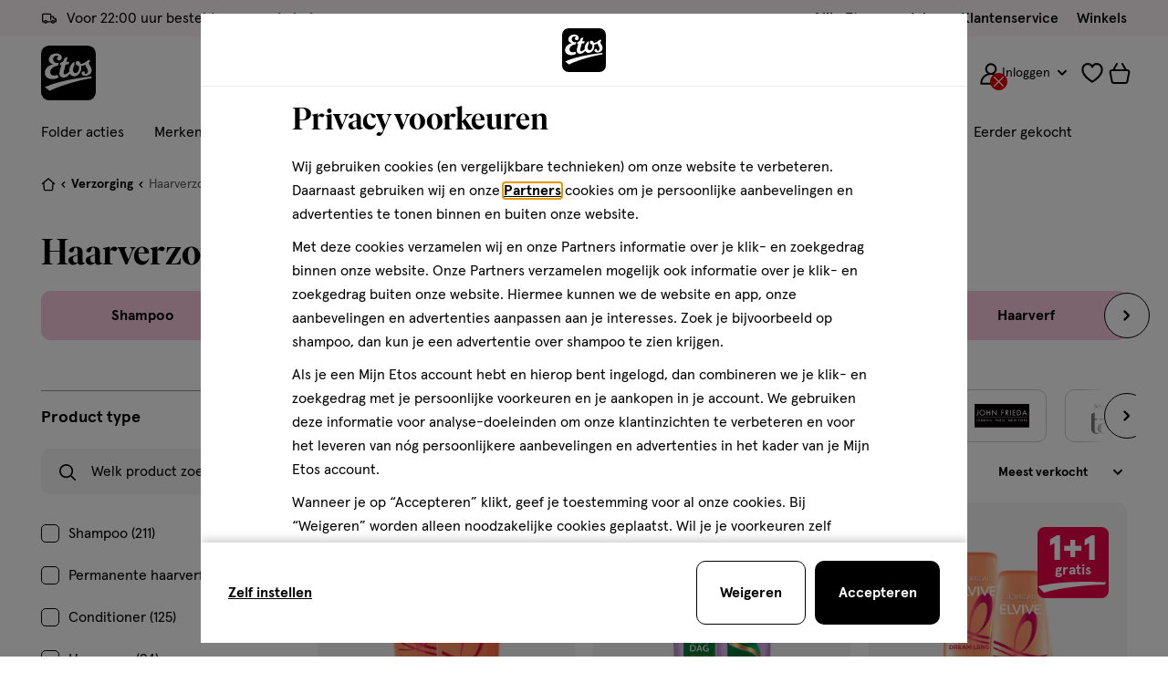

--- FILE ---
content_type: image/svg+xml
request_url: https://www.etos.nl/on/demandware.static/Sites-etos-nl-Site/-/nl_NL/v1768898292278/images/icons/colorwheel.svg
body_size: 533
content:
<?xml version="1.0" encoding="UTF-8"?>
<svg version="1.1" viewBox="0 0 41 41" xmlns="http://www.w3.org/2000/svg">
<title>Group</title>
<desc>Created with Sketch.</desc>
<g fill="none" fill-rule="evenodd">
<g transform="translate(-1620 -838)">
<g transform="translate(1421 800)">
<g transform="translate(199 38)">
<path d="m40.37 15.46c0.41 1.61 0.63 3.3 0.63 5.04 0 1.93-0.27 3.81-0.78 5.58l-19.71-5.29 19.86-5.33z" fill="#01C164"/>
<path d="m20.51 20.79l19.71 5.29c-0.97 3.49-2.86 6.6-5.37 9.07l-14.35-14.35v-0.01h0.01z" fill="#0600FE"/>
<path d="m35.14 6.1499c2.5 2.55 4.33 5.74 5.23 9.31l-19.86 5.33 14.63-14.64z" fill="#03D700"/>
<path d="m35.14 6.1499l-14.63 14.64h-0.01l5.38-20.07c3.57 0.96 6.75 2.87 9.26 5.43" fill="#BDFE00"/>
<path d="m20.5 20.8l14.35 14.351c-2.5 2.439-5.63 4.259-9.12 5.17l-5.23-19.521z" fill="#B600E5"/>
<path d="m20.5 20.8l5.23 19.521c-1.67 0.449-3.42 0.679-5.23 0.679s-3.56-0.23-5.23-0.679l5.23-19.521z" fill="#A90091"/>
<path d="m20.5 4.3698e-13c1.86 0 3.67 0.25 5.38 0.72l-5.38 20.07-5.38-20.07c1.71-0.47 3.52-0.72 5.38-0.72" fill="#FCFF00"/>
<path d="m20.5 20.79v0.01l-14.35 14.35c-2.51-2.47-4.4-5.58-5.37-9.07l19.71-5.29h0.01z" fill="#FD0402"/>
<path d="m15.12 0.7202l5.38 20.07h-0.01l-14.63-14.64c2.51-2.56 5.69-4.47 9.26-5.43" fill="#FFEA01"/>
<path d="m20.5 20.8l-5.23 19.521c-3.49-0.911-6.62-2.731-9.12-5.17l14.35-14.351z" fill="#E80268"/>
<path d="m5.8599 6.1499l14.63 14.64-19.86-5.33c0.9-3.57 2.74-6.76 5.23-9.31" fill="#FEC901"/>
<path d="m20.49 20.79l-19.71 5.29c-0.51-1.77-0.78-3.65-0.78-5.58 0-1.74 0.22-3.43 0.63-5.04l19.86 5.33z" fill="#FF6002"/>
</g>
</g>
</g>
</g>
</svg>


--- FILE ---
content_type: image/svg+xml
request_url: https://www.etos.nl/on/demandware.static/Sites-etos-nl-Site/-/nl_NL/v1768898292278/icons/sprite-footer.svg
body_size: 27290
content:
<svg class="u-hidden js-svg-sprite" xmlns="http://www.w3.org/2000/svg" xmlns:xlink="http://www.w3.org/1999/xlink"><defs><symbol fill="none" viewBox="0 0 35 35" id="icon-beauty"><g clip-path="url(#icon-beauty_a)"><rect width="12.463" height="18.852" x="11.2" y="15.52" stroke="#000" stroke-width=".7" rx="1.29" /><path fill="#F6B8D3" stroke="#000" stroke-width=".7" d="M11.252 16.81c0-.713.577-1.29 1.29-1.29h9.883c.712 0 1.29.577 1.29 1.29v8.084a6.232 6.232 0 1 1-12.463 0V16.81Z" /><rect width="12.463" height="14.82" x="11.2" y=".7" stroke="#000" stroke-width=".7" rx="1.29" /><path stroke="#000" stroke-width=".84" d="m16.39 23.39.041.256c-.07-.013-.137-.036-.204-.053l-.2-.055-.018-.07a.65.65 0 0 0-.348-.43c-.1-.049-.205-.086-.313-.11-.042-.01-.06-.03-.072-.07-.041-.14-.087-.28-.13-.42l-.01-.034.774.211-.045-.464.41.113.047.462a1.087 1.087 0 0 0 1.296.32.316.316 0 0 0 .08-.008.18.18 0 0 0 .14-.172.467.467 0 0 0-.028-.185 1.06 1.06 0 0 0-.21-.346 1.245 1.245 0 0 0-.208-.187.053.053 0 0 0-.02-.003 1.565 1.565 0 0 1-.61-.068 1.563 1.563 0 0 1-.628-.358c-.109-.1-.197-.22-.259-.353l-.016-.037h.016a.737.737 0 0 0 .456 0 .055.055 0 0 1 .058.011.809.809 0 0 0 .225.124c.186.074.386.108.587.098a.61.61 0 0 0 .262-.069.322.322 0 0 0 .18-.239.391.391 0 0 0-.045-.249.535.535 0 0 0-.148-.17 1.025 1.025 0 0 0-.372-.172 1.237 1.237 0 0 0-.49-.023c-.013.001-.026.005-.04.008-.006.028-.01.056-.017.083a.579.579 0 0 1-.162.304.405.405 0 0 1-.394.1.275.275 0 0 1-.21-.242.412.412 0 0 1 .122-.348.692.692 0 0 1 .242-.16l.082-.032a1.002 1.002 0 0 0-.025-.165 1.412 1.412 0 0 0-.224-.5c-.077-.11-.161-.215-.24-.323a3.863 3.863 0 0 1-.13-.183c-.02-.03-.033-.066-.049-.1a.273.273 0 0 1-.01-.033l.288-.16.018.03a.324.324 0 0 0 .222.162c.048.01.098.005.143-.013a1.03 1.03 0 0 0 .136-.062c.086-.05.17-.103.255-.154.11-.067.226-.127.352-.161a.862.862 0 0 1 .665.072.764.764 0 0 1 .26.232c.192.273.246.574.17.898a.515.515 0 0 1-.09.195.35.35 0 0 1-.376.124.265.265 0 0 1-.187-.308.228.228 0 0 1 .227-.184c.021 0 .043.002.065.006.02.004.041.011.064.018.014-.024.015-.053.017-.08a.386.386 0 0 0-.31-.412.495.495 0 0 0-.282.015 1.768 1.768 0 0 0-.243.112c-.088.047-.176.096-.266.141a1.43 1.43 0 0 1-.16.066.393.393 0 0 1-.196.021l.043.07a1.247 1.247 0 0 1 .126.293 1.294 1.294 0 0 1 .039.156l.014.08.01.08.06-.007c.304-.032.596.008.873.14.178.082.335.204.458.358.116.146.194.31.217.496a.77.77 0 0 1-.195.643.557.557 0 0 1-.168.125l-.022.011.03.024c.227.173.397.389.496.657.05.133.069.276.054.417a.616.616 0 0 1-.176.387.57.57 0 0 1-.304.152.905.905 0 0 1-.315-.003c-.215-.035-.425-.093-.635-.15-.168-.045-.335-.094-.502-.14l-.018-.006Z" mask="url(#icon-beauty_b)" /><path stroke="#000" stroke-width=".42" d="M16.538 24.735c.087.148.199.287.35.399.189.14.409.212.652.194.27-.019.497-.149.622-.416v-.003a.9.9 0 0 0 .069-.231 1.311 1.311 0 0 0-.043-.576l.046-.018c.028.062.054.125.074.19l.001.004c.06.188.087.385.077.582v-.002a1.41 1.41 0 0 1-.062.36l-.042.11-.062.112a.695.695 0 0 1-.264.242.752.752 0 0 1-.425.08c-.284-.024-.512-.157-.703-.383a1.682 1.682 0 0 1-.313-.588c-.02-.065-.037-.126-.06-.21.024.053.053.104.083.154Zm-.442-.142a.828.828 0 0 0 .097-.163v-.004c.044-.102.07-.21.079-.321.002-.01.001-.02.002-.029l.017.005.003.008v.001c.035.165.084.328.158.485l-.356.018Zm-1.273-.052a.678.678 0 0 0 .392.307.857.857 0 0 0 .527-.003.708.708 0 0 0 .287-.174.588.588 0 0 1-.202.357.439.439 0 0 1-.247.102h-.101a.663.663 0 0 1-.383-.153v-.001a.842.842 0 0 1-.246-.355 1.199 1.199 0 0 1-.027-.08Zm.165-.92a.34.34 0 0 1 .33-.071c.073.023.105.061.121.099.01.022.014.046.015.069l-.008.065a.111.111 0 0 1-.027.05c-.005.005-.015.012-.038.016h-.04a.09.09 0 0 1-.029-.009.062.062 0 0 1-.018-.016l-.017-.035-.008-.028-.052-.187-.19.037c-.018.004-.033.011-.047.017l.008-.007ZM18.667 20.774c.175.687.372 1.368.59 2.043.181.551.375 1.1.6 1.64h.001c.103.245.212.489.333.729l-.296.377c-.092-.22-.175-.446-.253-.674-.162-.473-.3-.955-.425-1.442-.112-.434-.212-.87-.301-1.31-.064-.32-.123-.642-.182-.964-.024-.132-.045-.265-.067-.4Z" /></g><defs></defs></symbol><mask id="icon-beauty_b" fill="#fff"><path d="m16.39 23.39.041.256c-.07-.013-.137-.036-.204-.053l-.2-.055-.018-.07a.65.65 0 0 0-.348-.43c-.1-.049-.205-.086-.313-.11-.042-.01-.06-.03-.072-.07-.041-.14-.087-.28-.13-.42l-.01-.034.774.211-.045-.464.41.113.047.462a1.087 1.087 0 0 0 1.296.32.316.316 0 0 0 .08-.008.18.18 0 0 0 .14-.172.467.467 0 0 0-.028-.185 1.06 1.06 0 0 0-.21-.346 1.245 1.245 0 0 0-.208-.187.053.053 0 0 0-.02-.003 1.565 1.565 0 0 1-.61-.068 1.563 1.563 0 0 1-.628-.358c-.109-.1-.197-.22-.259-.353l-.016-.037h.016a.737.737 0 0 0 .456 0 .055.055 0 0 1 .058.011.809.809 0 0 0 .225.124c.186.074.386.108.587.098a.61.61 0 0 0 .262-.069.322.322 0 0 0 .18-.239.391.391 0 0 0-.045-.249.535.535 0 0 0-.148-.17 1.025 1.025 0 0 0-.372-.172 1.237 1.237 0 0 0-.49-.023c-.013.001-.026.005-.04.008-.006.028-.01.056-.017.083a.579.579 0 0 1-.162.304.405.405 0 0 1-.394.1.275.275 0 0 1-.21-.242.412.412 0 0 1 .122-.348.692.692 0 0 1 .242-.16l.082-.032a1.002 1.002 0 0 0-.025-.165 1.412 1.412 0 0 0-.224-.5c-.077-.11-.161-.215-.24-.323a3.863 3.863 0 0 1-.13-.183c-.02-.03-.033-.066-.049-.1a.273.273 0 0 1-.01-.033l.288-.16.018.03a.324.324 0 0 0 .222.162c.048.01.098.005.143-.013a1.03 1.03 0 0 0 .136-.062c.086-.05.17-.103.255-.154.11-.067.226-.127.352-.161a.862.862 0 0 1 .665.072.764.764 0 0 1 .26.232c.192.273.246.574.17.898a.515.515 0 0 1-.09.195.35.35 0 0 1-.376.124.265.265 0 0 1-.187-.308.228.228 0 0 1 .227-.184c.021 0 .043.002.065.006.02.004.041.011.064.018.014-.024.015-.053.017-.08a.386.386 0 0 0-.31-.412.495.495 0 0 0-.282.015 1.768 1.768 0 0 0-.243.112c-.088.047-.176.096-.266.141a1.43 1.43 0 0 1-.16.066.393.393 0 0 1-.196.021l.043.07a1.247 1.247 0 0 1 .126.293 1.294 1.294 0 0 1 .039.156l.014.08.01.08.06-.007c.304-.032.596.008.873.14.178.082.335.204.458.358.116.146.194.31.217.496a.77.77 0 0 1-.195.643.557.557 0 0 1-.168.125l-.022.011.03.024c.227.173.397.389.496.657.05.133.069.276.054.417a.616.616 0 0 1-.176.387.57.57 0 0 1-.304.152.905.905 0 0 1-.315-.003c-.215-.035-.425-.093-.635-.15-.168-.045-.335-.094-.502-.14l-.018-.006Z" /></mask><clipPath id="icon-beauty_a"><path fill="#fff" d="M0 0H35V35H0z" /></clipPath><symbol fill="none" viewBox="0 0 35 35" id="icon-cake"><path fill="#F4A5C7" d="M24.74 23.387c.733-.019 1.7.621 1.943.79a.135.135 0 0 1 .057.112v3.641a.14.14 0 0 1-.14.14H7.84a.14.14 0 0 1-.14-.14v-4.186c0-.127.162-.195.258-.111.288.252.77.604 1.19.585.606-.027.711-.751 1.311-.83.765-.102 1.024.882 1.794.83.674-.045.845-.776 1.518-.83.793-.065 1.066.83 1.862.83s1.068-.867 1.863-.83c.722.032.933.83 1.656.83.723 0 .935-.77 1.655-.83.868-.073 1.2.863 2.07.83.795-.03 1.067-.81 1.862-.83Z" /><path fill="#F6B8D3" d="M23.206 16.247c.578-.019 1.339.622 1.53.79a.134.134 0 0 1 .044.102v2.741a.14.14 0 0 1-.14.14H9.94a.14.14 0 0 1-.14-.14v-3.204c0-.135.184-.2.278-.102.23.24.565.52.862.504.476-.027.559-.751 1.031-.83.602-.102.806.882 1.411.83.53-.045.665-.776 1.194-.83.624-.065.84.83 1.466.83s.84-.867 1.465-.83c.568.032.734.83 1.303.83s.736-.77 1.302-.83c.683-.073.944.863 1.629.83.625-.03.839-.81 1.465-.83Z" /><path stroke="#000" stroke-width=".7" d="M26.88 21.56a1.4 1.4 0 0 0-1.4-1.4H9.1a1.4 1.4 0 0 0-1.4 1.4v6.58h19.18v-6.58ZM24.78 15.12a1.4 1.4 0 0 0-1.4-1.4H11.2a1.4 1.4 0 0 0-1.4 1.4v5.04h14.98v-5.04Z" /><path fill="#fff" stroke="#000" stroke-width=".7" d="M18.48 11.2a.7.7 0 0 0-.7-.7h-.56a.7.7 0 0 0-.7.7v2.52h1.96V11.2Z" /><path stroke="#000" stroke-width=".7" d="M16.66 7.886c0 .825.376 1.494.84 1.494.464 0 .84-.67.84-1.494 0-.826-.376-2.286-.84-2.286-.464 0-.84 1.46-.84 2.286Z" /><path stroke="#000" stroke-linecap="round" stroke-width=".7" d="M17.5 9.66v.42" /><path fill="#fff" stroke="#000" stroke-width=".7" d="M21.98 11.2a.7.7 0 0 0-.7-.7h-.56a.7.7 0 0 0-.7.7v2.52h1.96V11.2Z" /><path stroke="#000" stroke-width=".7" d="M20.16 7.886c0 .825.376 1.494.84 1.494.464 0 .84-.67.84-1.494 0-.826-.376-2.286-.84-2.286-.464 0-.84 1.46-.84 2.286Z" /><path stroke="#000" stroke-linecap="round" stroke-width=".7" d="M21 9.66v.42" /><path fill="#fff" stroke="#000" stroke-width=".7" d="M14.98 11.2a.7.7 0 0 0-.7-.7h-.56a.7.7 0 0 0-.7.7v2.52h1.96V11.2Z" /><path stroke="#000" stroke-width=".7" d="M13.16 7.886c0 .825.376 1.494.84 1.494.464 0 .84-.67.84-1.494 0-.826-.376-2.286-.84-2.286-.464 0-.84 1.46-.84 2.286Z" /><path stroke="#000" stroke-linecap="round" stroke-width=".7" d="M14 9.66v.42" /><path stroke="#000" stroke-width=".7" d="M30.38 28.14H4.34v.28a1.4 1.4 0 0 0 1.4 1.4h23.24a1.4 1.4 0 0 0 1.4-1.4v-.28ZM23.94 29.82v1.26a.7.7 0 0 1-.7.7H11.48a.7.7 0 0 1-.7-.7v-1.26" /><path stroke="#000" stroke-linecap="round" stroke-width=".7" d="M26.74 24.218s-1.155-.853-2-.83c-.796.02-1.068.8-1.863.83-.87.033-1.202-.903-2.07-.83-.72.06-.932.83-1.655.83s-.934-.798-1.656-.83c-.795-.037-1.067.83-1.863.83s-1.069-.895-1.862-.83c-.673.054-.844.785-1.518.83-.77.052-1.029-.932-1.794-.83-.6.079-.705.803-1.31.83-.651.029-1.449-.83-1.449-.83M24.78 17.078s-.909-.853-1.574-.83c-.626.02-.84.8-1.465.83-.685.033-.946-.903-1.629-.83-.566.06-.733.83-1.302.83-.569 0-.735-.798-1.303-.83-.626-.037-.839.83-1.465.83-.627 0-.842-.895-1.466-.83-.53.054-.664.785-1.194.83-.605.052-.81-.932-1.411-.83-.472.079-.555.803-1.031.83-.512.029-1.14-.83-1.14-.83" /></symbol><symbol fill="none" viewBox="0 0 28 28" id="icon-gift"><path stroke="#000" stroke-linecap="round" stroke-width=".56" d="M14.103 7.673s2.475-2.652 4.523-3.633c1.382-.662 2.962-1.059 4.13-.649m-8.653 4.282s3.842 2.19 6.162 1.363c2.17-.775 4.83-2.432 3.802-4.477m-9.964 3.114S16.087 1.176 19.15.601c2.736-.513 4.917 3.958 4.917 3.958m-9.964 3.114s3.894.485 5.834-.747c1.49-.946 2.819-3.535 2.819-3.535m1.31 1.168a2.268 2.268 0 0 0-1.31-1.168" /><path stroke="#000" stroke-linecap="round" stroke-width=".56" d="M14.103 7.673S11.628 5.021 9.58 4.04C8.198 3.378 6.618 2.98 5.45 3.39m8.653 4.282s-3.842 2.19-6.162 1.363c-2.17-.775-4.83-2.432-3.802-4.477m9.964 3.114S12.119 1.176 9.056.601C6.32.088 4.139 4.56 4.139 4.56m9.964 3.114s-3.894.485-5.834-.747C6.78 5.98 5.45 3.39 5.45 3.39M4.14 4.56a2.268 2.268 0 0 1 1.31-1.168" /><rect width="2.752" height="1.478" x="12.727" y="6.955" fill="#000" stroke="#000" stroke-width=".56" rx=".28" /><rect width="23.823" height="6.497" x="2.128" y="8.331" fill="#C0E2CF" stroke="#000" stroke-linejoin="round" stroke-width=".56" rx=".56" /><rect width="21.402" height="12.612" x="3.402" y="14.828" fill="#F6B8D3" stroke="#000" stroke-linejoin="round" stroke-width=".56" rx=".56" /><path fill="#fff" stroke="#000" stroke-linecap="round" stroke-width=".56" d="M3.402 18.904h21.402v3.568H3.402v-3.568Z" /><path fill="#fff" stroke="#000" stroke-linecap="round" stroke-width=".56" d="M12.32 27.44V8.331h3.566v19.11H12.32Z" /><path stroke="#000" stroke-linecap="round" stroke-width=".56" d="M12.32 14.828h3.566" /></symbol><symbol fill="none" viewBox="0 0 28 28" id="icon-location"><g clip-path="url(#icon-location_a)"><path fill="#91CDB2" stroke="#000" stroke-linecap="round" stroke-linejoin="round" stroke-width=".56" d="M4.818 9.378c-.117 5.742 5.349 13.615 8.568 17.416a.745.745 0 0 0 1.132.01c3.297-3.75 8.878-11.566 8.673-17.426C22.919 1.608 16.51.56 13.946.56c-2.564 0-8.973 1.204-9.128 8.818Z" /><circle cx="13.985" cy="9.688" r="4.032" fill="#fff" stroke="#000" stroke-linecap="round" stroke-linejoin="round" stroke-width=".56" /></g><defs></defs></symbol><clipPath id="icon-location_a"><path fill="#fff" d="M0 0H28V28H0z" /></clipPath><symbol fill="none" viewBox="0 0 35 35" id="icon-loyalty"><g clip-path="url(#icon-loyalty_a)"><g clip-path="url(#icon-loyalty_b)"><rect width="18.488" height="18.488" x="12.89" y="14.821" fill="#FBDCEA" rx="9.244" transform="rotate(-11.294 12.89 14.82)" /><path fill="#000" d="m22.244 21.792-.304.113c0-.089.01-.174.016-.259l.02-.255.081-.038a.808.808 0 0 0 .441-.525c.037-.131.057-.267.06-.403.002-.053.021-.08.067-.105.163-.083.322-.172.483-.258l.04-.02-.072.983.557-.168-.04.521-.554.17a.228.228 0 0 0-.004.028l-.085 1.3c-.005.103-.009.208.01.311a.375.375 0 0 0 .03.095.224.224 0 0 0 .243.128.592.592 0 0 0 .22-.08 1.33 1.33 0 0 0 .372-.337c.067-.085.124-.177.172-.274a.06.06 0 0 0 .006-.047 1.893 1.893 0 0 1-.064-.752c.031-.303.123-.586.288-.845.096-.155.221-.29.37-.397.012-.01.025-.018.04-.028a.071.071 0 0 1 .004.019.89.89 0 0 0 .11.548.067.067 0 0 1 0 .073.986.986 0 0 0-.098.301c-.045.243-.038.492.022.732.026.109.076.211.148.299a.4.4 0 0 0 .335.157.493.493 0 0 0 .294-.115.665.665 0 0 0 .171-.219c.078-.155.112-.32.122-.49a1.498 1.498 0 0 0-.089-.596c-.005-.016-.013-.03-.02-.047-.036 0-.07.002-.105 0a.726.726 0 0 1-.411-.12.492.492 0 0 1-.218-.45.342.342 0 0 1 .247-.311.52.52 0 0 1 .454.061.847.847 0 0 1 .254.252l.059.091c.067-.018.132-.042.196-.07.21-.094.4-.227.558-.393.116-.119.224-.246.337-.369a4.89 4.89 0 0 1 .193-.199c.033-.032.073-.056.11-.084a.326.326 0 0 1 .04-.02l.263.308-.032.03a.398.398 0 0 0-.145.305c0 .06.018.12.05.17.033.052.07.101.11.147.08.092.166.18.25.27.108.117.208.242.28.385.133.262.165.535.073.818a.944.944 0 0 1-.222.37 1.355 1.355 0 0 1-1.058.425.646.646 0 0 1-.26-.062.43.43 0 0 1-.242-.421.334.334 0 0 1 .332-.3.285.285 0 0 1 .28.227.427.427 0 0 1 .008.08c0 .026-.004.052-.006.081.033.012.068.005.1.002a.481.481 0 0 0 .43-.476.6.6 0 0 0-.086-.335 2.162 2.162 0 0 0-.195-.265c-.08-.095-.16-.189-.237-.286a1.734 1.734 0 0 1-.119-.177.474.474 0 0 1-.073-.23l-.075.07a1.6 1.6 0 0 1-.328.222 1.67 1.67 0 0 1-.09.044l-.091.041a1.563 1.563 0 0 1-.19.07l.022.07c.113.357.134.718.04 1.084-.058.235-.17.454-.328.64-.151.175-.333.309-.555.381a.972.972 0 0 1-.833-.077.687.687 0 0 1-.194-.172c-.005-.007-.01-.014-.02-.024l-.021.043c-.157.316-.38.573-.685.757-.15.094-.32.15-.497.167a.775.775 0 0 1-.516-.117.697.697 0 0 1-.259-.329 1.094 1.094 0 0 1-.072-.38c-.01-.268.011-.535.03-.801.015-.213.035-.427.052-.64l.003-.023Z" /><path fill="#000" d="M21.92 23.772c.06.17.158.315.282.448-.02.018-.037.037-.056.053a2.173 2.173 0 0 1-.4.274 2.321 2.321 0 0 1-.782.264 1.876 1.876 0 0 1-.698-.015 1.156 1.156 0 0 1-.653-.393 1.167 1.167 0 0 1-.258-.627c-.047-.427.088-.8.355-1.13a2.37 2.37 0 0 1 .723-.586c.082-.045.167-.085.26-.131l-.044.001a1.017 1.017 0 0 1-.71-.215.811.811 0 0 1-.303-.56c-.03-.226.014-.457.126-.657.111-.2.271-.356.465-.477.203-.127.429-.211.665-.249.203-.035.41-.022.607.038.108.03.208.083.295.152a.664.664 0 0 1 .256.6c-.032.344-.33.467-.542.447-.15-.014-.263-.087-.315-.231-.06-.163-.02-.36.177-.458l.032-.017c-.008-.019-.025-.027-.041-.036a.472.472 0 0 0-.202-.058.707.707 0 0 0-.459.117.576.576 0 0 0-.262.436.782.782 0 0 0 .098.478.64.64 0 0 0 .446.317c.11.022.223.026.334.013.108-.012.214-.035.316-.07.01-.004.02-.006.036-.01l-.046.531-.154.063c-.24.103-.465.233-.66.407-.142.124-.26.266-.342.436a.91.91 0 0 0-.065.655c.067.242.217.405.47.465a.87.87 0 0 0 .23.02c.235-.008.448-.085.652-.196.055-.03.108-.064.166-.099ZM28.455 22.781l.02.35c-.049.018-.096.034-.142.052-.21.08-.422.158-.631.241-.512.205-1.014.43-1.512.665-.823.387-1.632.801-2.427 1.242-.628.35-1.247.715-1.846 1.113-.311.207-.617.422-.91.655-.004.005-.01.008-.019.015l-1.066-.532c.017-.012.029-.02.04-.03.353-.253.722-.482 1.1-.7.547-.314 1.109-.602 1.68-.873a32.713 32.713 0 0 1 1.543-.687c.378-.157.758-.308 1.14-.457a38.575 38.575 0 0 1 1.446-.53c.19-.067.38-.133.572-.197.17-.058.34-.113.51-.168l.479-.153.023-.006Z" /><path fill="url(#icon-loyalty_c)" d="M13.992 12.011H28.619V23.412999999999997H13.992z" transform="rotate(-11.294 13.992 12.01)" /></g><rect width="18.488" height="18.488" x="12.89" y="14.821" stroke="#000" stroke-width=".84" rx="9.244" transform="rotate(-11.294 12.89 14.82)" /><g clip-path="url(#icon-loyalty_d)"><path fill="#D6ECDF" d="M2.165 11.197a9.386 9.386 0 1 1 18.603 2.52 9.386 9.386 0 0 1-18.603-2.52Z" /><path fill="#000" d="m10.063 11.712-.34.008c.03-.089.07-.17.104-.253l.107-.248.095-.01a.852.852 0 0 0 .62-.373c.081-.12.148-.248.198-.383.02-.053.048-.073.103-.081.19-.028.38-.062.57-.093l.046-.006-.41.958.613.024-.219.507-.61-.02a.254.254 0 0 0-.014.025l-.53 1.27a1.392 1.392 0 0 0-.098.316.404.404 0 0 0-.004.104c.013.113.088.19.2.212a.622.622 0 0 0 .246-.005 1.4 1.4 0 0 0 .486-.208 1.62 1.62 0 0 0 .265-.215.063.063 0 0 0 .023-.045c.01-.271.082-.527.195-.774.135-.291.324-.543.576-.745.15-.122.321-.214.506-.27l.05-.014c0 .007 0 .013-.003.02a.946.946 0 0 0-.08.586.072.072 0 0 1-.024.073c-.084.077-.146.17-.2.268a1.814 1.814 0 0 0-.23.738.783.783 0 0 0 .044.35c.051.133.14.23.28.273a.52.52 0 0 0 .332-.014.702.702 0 0 0 .246-.16c.13-.128.221-.281.29-.448.08-.2.12-.412.117-.627 0-.017-.003-.034-.005-.054-.036-.011-.07-.022-.104-.035a.764.764 0 0 1-.369-.262.522.522 0 0 1-.062-.526.36.36 0 0 1 .353-.225c.18.002.32.081.431.217.082.1.133.216.167.34.01.036.018.072.027.11.073.006.146.005.22-.002a1.87 1.87 0 0 0 .69-.2c.157-.08.309-.17.463-.253.086-.047.172-.092.26-.133.044-.02.093-.032.14-.046a.342.342 0 0 1 .045-.008l.157.4-.042.018a.421.421 0 0 0-.249.256.327.327 0 0 0-.008.187c.014.063.034.125.057.185.05.12.105.237.157.355.068.155.125.313.148.482.042.308-.021.592-.21.843a.996.996 0 0 1-.347.293c-.39.2-.791.216-1.2.062a.681.681 0 0 1-.239-.152.455.455 0 0 1-.096-.505.351.351 0 0 1 .435-.186.3.3 0 0 1 .2.324.459.459 0 0 1-.02.083c-.008.026-.021.051-.034.08.029.022.066.027.1.035a.507.507 0 0 0 .591-.327.636.636 0 0 0 .03-.365 2.293 2.293 0 0 0-.103-.332c-.046-.122-.095-.244-.138-.367a1.834 1.834 0 0 1-.058-.219.501.501 0 0 1 .007-.255c-.037.017-.067.031-.099.044a1.624 1.624 0 0 1-.303.091 1.9 1.9 0 0 1-.205.032l-.105.01a1.6 1.6 0 0 1-.213.003l-.002.078c-.01.396-.114.765-.333 1.098a1.658 1.658 0 0 1-.547.527 1.3 1.3 0 0 1-.684.19 1.022 1.022 0 0 1-.803-.363.724.724 0 0 1-.134-.239l-.011-.03-.037.035a1.896 1.896 0 0 1-.943.522c-.181.041-.37.04-.552-.004a.815.815 0 0 1-.474-.295.738.738 0 0 1-.145-.417 1.16 1.16 0 0 1 .06-.406c.082-.27.194-.53.304-.79.089-.208.182-.415.272-.622l.01-.022Z" /><path fill="#000" d="M9.06 13.58c.002.191.05.369.128.545-.026.011-.05.024-.075.034a2.284 2.284 0 0 1-.492.135c-.288.051-.583.05-.87-.004a1.97 1.97 0 0 1-.69-.256 1.22 1.22 0 0 1-.516-.617 1.237 1.237 0 0 1-.041-.716c.1-.442.362-.768.742-1.007.282-.178.593-.281.921-.338.098-.016.196-.027.304-.041l-.044-.014a1.07 1.07 0 0 1-.634-.459.86.86 0 0 1-.109-.664c.048-.237.172-.452.352-.613.18-.163.392-.263.627-.318.245-.057.5-.063.748-.02.214.035.417.12.592.247a.89.89 0 0 1 .242.254.704.704 0 0 1 .048.688c-.15.332-.489.353-.693.26-.144-.066-.232-.178-.235-.34-.003-.183.104-.366.334-.397l.038-.005c-.001-.022-.016-.036-.029-.051a.496.496 0 0 0-.181-.128.744.744 0 0 0-.497-.04.609.609 0 0 0-.411.345.83.83 0 0 0-.067.513c.038.207.156.36.335.47.102.06.213.102.329.127.11.026.225.039.339.039l.039.003-.229.515-.175.01c-.275.02-.543.073-.798.18-.183.075-.35.176-.49.318a.965.965 0 0 0-.29.632c-.016.265.077.48.308.627.07.043.145.076.223.1.236.072.476.068.717.027.065-.011.13-.027.2-.041ZM15.912 14.837c-.035.121-.067.238-.1.357-.055 0-.108 0-.16.002-.237.008-.475.013-.712.025-.58.028-1.157.08-1.734.144a42.99 42.99 0 0 0-2.845.408c-.746.133-1.488.286-2.221.477-.382.1-.76.21-1.132.343l-.024.008-.88-.898.05-.016c.44-.133.886-.235 1.336-.322.654-.127 1.312-.22 1.974-.296a34.43 34.43 0 0 1 1.774-.156c.43-.027.861-.047 1.292-.065.308-.014.618-.02.927-.027a71.596 71.596 0 0 1 1.335-.006l.566.008.528.012.026.002Z" /><path fill="url(#icon-loyalty_e)" d="M5.572-.175H20.424V11.402999999999999H5.572z" transform="rotate(7.713 5.572 -.175)" /></g><path stroke="#000" stroke-width=".84" d="M2.165 11.197a9.386 9.386 0 1 1 18.603 2.52 9.386 9.386 0 0 1-18.603-2.52Z" /></g><defs><image xlink:href="[data-uri]" id="icon-loyalty_f" width="529" height="747" preserveAspectRatio="none"></image></defs></symbol><pattern id="icon-loyalty_c" width="1" height="1" patternContentUnits="objectBoundingBox"><use xlink:href="#icon-loyalty_f" transform="matrix(.00189 0 0 .00243 0 -.002)" /></pattern><pattern id="icon-loyalty_e" width="1" height="1" patternContentUnits="objectBoundingBox"><use xlink:href="#icon-loyalty_f" transform="matrix(.00189 0 0 .00243 0 -.002)" /></pattern><clipPath id="icon-loyalty_a"><path fill="#fff" d="M0 0H32.2V32.2H0z" transform="translate(1.435 1.435)" /></clipPath><clipPath id="icon-loyalty_b"><rect width="18.488" height="18.488" x="12.89" y="14.821" fill="#fff" rx="9.244" transform="rotate(-11.294 12.89 14.82)" /></clipPath><clipPath id="icon-loyalty_d"><path fill="#fff" d="M2.165 11.197a9.386 9.386 0 1 1 18.603 2.52 9.386 9.386 0 0 1-18.603-2.52Z" /></clipPath><symbol fill="none" viewBox="0 0 28 28" id="icon-return"><path fill="#000" d="M25.536 17.136v1.12a1.12 1.12 0 0 0 1.12-1.12h-1.12Zm-22.96 0 11.2 6.466V10.67l-11.2 6.466Zm22.96-8.535h1.12a1.12 1.12 0 0 0-1.12-1.12v1.12Zm-7.952-1.12a1.12 1.12 0 0 0 0 2.24v-2.24Zm7.952 9.655v-1.12h-12.88v2.24h12.88v-1.12Zm0 0h1.12V8.6h-2.24v8.535h1.12Zm0-8.535v-1.12h-7.952v2.24h7.952v-1.12Z" /></symbol><symbol fill="none" viewBox="0 0 35 35" id="icon-tag"><path fill="#F4A5C7" stroke="#000" stroke-width=".7" d="M13.58 7.069a1.05 1.05 0 0 1 1.2-.322l7.202 2.805c.311.121.547.384.633.707l5.216 19.463a1.05 1.05 0 0 1-.743 1.286l-12.035 3.225a1.05 1.05 0 0 1-1.287-.742L8.551 14.027a1.051 1.051 0 0 1 .195-.928l4.834-6.03Z" /><circle cx="15.671" cy="12.472" r="1.4" fill="#fff" stroke="#000" stroke-width=".7" transform="rotate(-15 15.671 12.472)" /><path fill="#000" d="M15.402 12.535a.35.35 0 0 0 .666.217l-.333-.108-.333-.109ZM12.235.604l-.043-.348.043.348Zm3.5 12.04.333.108c.662-2.035 1.274-5.282.964-7.95-.155-1.332-.545-2.568-1.322-3.427C14.916.497 13.76.06 12.192.256l.043.348.044.347c1.377-.172 2.294.21 2.912.894.636.703.998 1.77 1.145 3.038.295 2.533-.29 5.674-.934 7.652l.333.109Zm-3.5-12.04-.043-.348c-1.08.136-1.86.658-2.366 1.426-.496.756-.712 1.725-.732 2.747-.04 2.042.701 4.42 1.798 6.096l.293-.191.293-.192c-1.026-1.567-1.72-3.809-1.684-5.699.018-.944.218-1.768.617-2.376.392-.595.988-1.006 1.868-1.116l-.044-.347Z" /></symbol><symbol fill="none" viewBox="0 0 28 28" id="icon-trending"><path fill="#F4A5C7" stroke="#000" stroke-miterlimit="10" stroke-width=".56" d="M21.51 20.707c.04.8 1.093.39 1.575.03l-.007.008.029-.02c.407-.285.965-.969.705.01-1.04 3.873-4.83 5.808-8.31 6.51-2.188.215-2.974-.01-4.368-.41l-.045-.013C5.913 25.31 2.01 18.18 5.4 13.395c.141-.171 1.043-1.301 1.183-.928.028.166-.156.614-.21 1.07-.096.794.02 1.881.857 2.115.38.078.872-.426 1.176-.831.546-.642.567-1.428.415-2.255-.222-1.346-.654-2.7-.543-4.08.204-3.275 2.287-6.845 5.512-7.814.511.025-.302 1.052-.472 1.443-.916 1.671-1.807 4.058-.769 5.788 1.243 1.832 3.542.748 3.76-1.243.05-.246.056-.952.343-.824.668.47 1.076 1.301 1.442 2.017a9.735 9.735 0 0 1 .87 5.127c-.035.366-.042.744.114 1.073.194.446.675.86 1.022 1.296.27.262.635 1.061 1.073.678.27-.193.3-1.304.635-1.19 1.213.983 1.257 2.977.504 4.291-.264.51-.753 1-.801 1.58Z" /><path fill="#FBDCEA" stroke="#000" stroke-miterlimit="10" stroke-width=".56" d="M9.391 24.508c.503.605 1.143 1.095 1.806 1.491.761.463 2.747 1.207 4.601.474 2.642-.812 5.151-4.637 4.497-7.395-.195-.372-.68-.089-.987.044-.32.152-.624.221-.958.177-2.63-.536-3.83-5.21-3.33-7.539.058-.343.165-.67.25-.95.058-.2.08-.35.028-.395-.043-.04-.138-.01-.274.08-.386.26-.89.777-1.23 1.166-1.22 1.385-2.003 3.288-1.53 5.132.2.928.153 2.31-.653 2.886-.736.534-1.7-.069-1.873-.882-.2-.5.126-1.606-.3-1.528-2.446 1.538-1.864 5.21-.047 7.24Z" /></symbol><symbol fill="none" viewBox="0 0 28 28" id="icon-truck"><path fill="#fff" stroke="#000" stroke-linecap="round" stroke-linejoin="round" stroke-width=".56" d="m27.338 13.816-4.69-6.16a1.042 1.042 0 0 0-.83-.413H18.17v13.552h2.606a2.085 2.085 0 1 1 4.17 0h1.564a1.042 1.042 0 0 0 1.042-1.042v-5.306c0-.228-.075-.45-.214-.63Z" /><path fill="#fff" stroke="#000" stroke-linecap="round" stroke-linejoin="round" stroke-width=".56" d="M1.344 5.158a.896.896 0 0 0-.896.896V19.9c0 .495.401.896.896.896h1.71a2.085 2.085 0 1 1 4.17 0H18.17V6.055a.896.896 0 0 0-.896-.897H1.344Z" /><path fill="#FBDCEA" stroke="#000" stroke-linecap="round" stroke-linejoin="round" stroke-width=".271" d="M22.098 7.28h-3.515a.27.27 0 0 0-.271.27v9.427c0 .15.121.271.27.271h8.531a.27.27 0 0 0 .271-.27v-2.83a.27.27 0 0 0-.055-.165l-5.016-6.596a.27.27 0 0 0-.215-.107Z" /><path fill="#FBDCEA" d="M.672 5.376H17.92V17.248H.672z" /><path fill="#fff" stroke="#000" stroke-linecap="round" stroke-linejoin="round" stroke-width=".56" d="M5.14 22.88a2.085 2.085 0 1 0 0-4.17 2.085 2.085 0 0 0 0 4.17Z" /><path stroke="#000" stroke-linecap="round" stroke-linejoin="round" stroke-width=".56" d="M5.14 21.056a.26.26 0 1 0 0-.521.26.26 0 0 0 0 .52Z" /><path fill="#fff" stroke="#000" stroke-linecap="round" stroke-linejoin="round" stroke-width=".56" d="M22.86 22.88a2.085 2.085 0 1 0 0-4.17 2.085 2.085 0 0 0 0 4.17Z" /><path stroke="#000" stroke-linecap="round" stroke-linejoin="round" stroke-width=".56" d="M22.861 21.056a.26.26 0 1 0 0-.521.26.26 0 0 0 0 .52Z" /><path fill="#fff" stroke="#000" stroke-linecap="round" stroke-linejoin="round" stroke-width=".56" d="M23.924 9.328h-3.67v4.77h7.242l-3.572-4.77Z" /><path stroke="#000" stroke-width=".56" d="M.448 17.248h27.104" /></symbol></defs></svg>

--- FILE ---
content_type: text/javascript; charset=utf-8
request_url: https://p.cquotient.com/pebble?tla=bctn-etos-nl&activityType=viewCategory&callback=CQuotient._act_callback1&cookieId=abDn2vLbPd7F8V9Pi8me9tGnIa&userId=&emailId=&products=id%3A%3A120314055%7C%7Csku%3A%3A%3B%3Bid%3A%3A120862650%7C%7Csku%3A%3A%3B%3Bid%3A%3A120314004%7C%7Csku%3A%3A%3B%3Bid%3A%3A120754915%7C%7Csku%3A%3A%3B%3Bid%3A%3A120754940%7C%7Csku%3A%3A%3B%3Bid%3A%3A120599978%7C%7Csku%3A%3A%3B%3Bid%3A%3A111196641%7C%7Csku%3A%3A%3B%3Bid%3A%3A120833672%7C%7Csku%3A%3A%3B%3Bid%3A%3A120625611%7C%7Csku%3A%3A%3B%3Bid%3A%3A120874280%7C%7Csku%3A%3A%3B%3Bid%3A%3A111196659%7C%7Csku%3A%3A%3B%3Bid%3A%3A120874319%7C%7Csku%3A%3A%3B%3Bid%3A%3A120754931%7C%7Csku%3A%3A%3B%3Bid%3A%3A110396510%7C%7Csku%3A%3A%3B%3Bid%3A%3A120756734%7C%7Csku%3A%3A%3B%3Bid%3A%3A120599960%7C%7Csku%3A%3A%3B%3Bid%3A%3A120557541%7C%7Csku%3A%3A%3B%3Bid%3A%3A111235005%7C%7Csku%3A%3A%3B%3Bid%3A%3A110728043%7C%7Csku%3A%3A%3B%3Bid%3A%3A120862748%7C%7Csku%3A%3A%3B%3Bid%3A%3A110653686%7C%7Csku%3A%3A%3B%3Bid%3A%3A120258111%7C%7Csku%3A%3A%3B%3Bid%3A%3A111237211%7C%7Csku%3A%3A%3B%3Bid%3A%3A120825808%7C%7Csku%3A%3A&categoryId=2-4&refinements=%5B%7B%22name%22%3A%22Category%22%2C%22value%22%3A%222-4%22%7D%5D&personalized=true&sortingRule=sorting.dynamic.25&realm=BCTN&siteId=etos-nl&instanceType=prd&queryLocale=nl_NL&locale=nl_NL&referrer=&currentLocation=https%3A%2F%2Fwww.etos.nl%2Fhaarverzorging%2F&ls=true&_=1768933396703&v=v3.1.3&fbPixelId=__UNKNOWN__
body_size: 268
content:
/**/ typeof CQuotient._act_callback1 === 'function' && CQuotient._act_callback1([{"k":"__cq_uuid","v":"abDn2vLbPd7F8V9Pi8me9tGnIa","m":34128000},{"k":"__cq_seg","v":"0~0.00!1~0.00!2~0.00!3~0.00!4~0.00!5~0.00!6~0.00!7~0.00!8~0.00!9~0.00","m":2592000}]);

--- FILE ---
content_type: image/svg+xml
request_url: https://www.etos.nl/on/demandware.static/-/Sites-etos-nl-Library/default/dwc3770e3c/Content/Badges/NonPromo/Circles/Trending_c.svg
body_size: 2905
content:
<svg width="64" height="64" viewBox="0 0 64 64" fill="none" xmlns="http://www.w3.org/2000/svg">
<g clip-path="url(#clip0_26979_9118)">
<rect width="55" height="55" rx="4" fill="#91CDB2"/>
<rect x="9" y="9" width="55" height="55" rx="4" fill="#F4A5C7"/>
<rect x="4" y="4" width="56" height="56" rx="4" fill="black"/>
<path d="M41.9993 31.7526C41.3969 32.2152 39.6428 32.9525 40.0765 31.5357C40.2404 30.996 41.0837 30.2635 41.3632 29.5455C41.768 28.4998 41.7824 27.2855 41.3632 26.2397C41.3054 26.0904 40.356 24.5965 40.2693 24.8953C40.25 24.9676 40.2452 25.7241 40.197 25.9554C40.1151 26.365 39.8741 26.7891 39.5513 27.1409C39.1272 26.0711 38.3032 25.1314 37.2093 24.4134C37.2334 24.3315 37.2526 24.2544 37.2671 24.1821C37.7538 21.8786 37.3876 19.3921 36.3226 17.2958C36.1877 17.026 36.0383 16.7658 35.8792 16.5104C35.7636 16.3224 34.7564 14.9057 34.5781 15.0165C34.5155 15.055 34.5733 16.2212 34.5203 16.5007C34.5059 16.5875 34.4866 16.6742 34.4625 16.7609C34.0336 18.303 32.3036 19.4788 30.8531 18.3223C30.3423 17.9175 30.0484 17.3874 29.9038 16.7995C29.5376 15.3056 30.1592 13.4166 30.7182 12.13C30.9061 11.6962 32.1735 9.6964 32.1639 9.54701C32.159 9.42654 31.841 9.57111 31.7253 9.60966C28.034 10.9059 25.6535 14.9057 25.6101 18.7463C25.6101 18.9246 25.6101 19.1029 25.6198 19.2764C25.6921 20.8136 26.4824 22.7509 26.3715 24.2062C26.3571 24.423 26.3233 24.6254 26.28 24.8085C25.7113 25.2615 25.2391 25.782 24.8873 26.3506C24.0825 26.3843 23.1188 25.4543 23.5187 23.7195C23.644 23.1797 23.6826 23.0544 24.0103 22.2208C24.0729 22.0666 23.2633 22.7316 22.979 23.0255C21.7405 24.3025 21.2056 25.9024 21.0707 27.4927C21.0707 27.5023 21.0707 27.5168 21.0707 27.5264C21.0707 27.6083 21.0707 27.6854 21.0707 27.7673C21.0707 32.9284 24.55 37.2799 29.2821 38.5906C28.9786 38.4654 28.6894 38.3208 28.4196 38.1521C27.8365 37.8437 27.3353 37.4534 26.9305 37.01C24.5789 34.7355 23.7308 30.5671 26.6076 28.4998C27.4413 27.9023 26.8149 28.8612 26.7667 29.4154C26.5209 32.2056 30.1592 32.6248 29.8749 28.9576C29.8219 28.283 29.5135 27.4445 29.5183 26.7361C29.5279 25.1989 30.3712 23.7243 31.3061 22.5774C31.5229 22.3171 32.5638 21.2425 33.2096 20.7558C33.2915 20.6932 33.3975 20.7896 33.3445 20.8763C32.6265 22.028 32.3904 23.9604 32.8337 26.0229C33.4842 29.0829 35.3781 31.2755 37.0647 30.9141C37.5032 30.8177 37.8887 30.5623 38.1971 30.1768C38.3514 29.9889 38.6598 30.0804 38.6839 30.3214C38.7369 30.8466 38.7272 31.5984 38.6839 32.1333C38.4622 34.5331 36.3322 37.7811 34.0191 38.6244C33.7927 38.7063 33.6433 38.7979 33.2288 38.8653H33.224C32.9975 38.9231 32.7662 38.9665 32.5253 38.9954C32.612 38.9954 32.7036 38.9906 32.7903 38.9858C34.4577 38.8171 36.8719 38.0268 38.9248 36.8125C40.6259 35.7427 42.1535 33.9452 42.8474 31.5165C42.8811 31.396 42.9293 30.9189 42.9293 30.9189C42.9293 30.5816 42.7607 31.1647 41.9993 31.7526Z" fill="#F4450F"/>
<path d="M39.132 22.1626C39.2573 22.4421 40.1006 23.3529 40.3271 23.324C40.3946 23.3143 41.0403 22.3602 41.1078 22.2397C41.3053 21.8928 41.4258 21.6133 41.4933 21.3771C41.7583 20.4182 40.9921 20.264 39.9801 19.5218C39.9319 19.4881 39.7199 19.3243 39.5753 19.2423C39.5272 19.2134 39.4838 19.1942 39.4597 19.1942C39.4356 19.1942 39.5705 19.6375 39.5031 19.917C39.3103 20.7121 38.6983 21.1892 39.1368 22.1626H39.132Z" fill="#F4450F"/>
<path d="M34.8335 34.4317C34.8335 34.3497 34.7275 34.2967 34.6456 34.3353C34.2071 34.5473 33.9276 35.6123 33.2722 34.9569C32.665 34.3497 32.6698 30.244 30.8194 29.4585C32.0289 31.1066 29.4026 34.4558 29.1713 36.7737C29.1617 36.8556 29.152 36.9423 29.152 37.0291C29.152 37.0483 29.152 37.0628 29.152 37.0821C29.152 37.723 29.4942 38.3687 29.9279 38.6916C29.9712 38.7253 30.0146 38.7542 30.058 38.7831C29.9761 38.7687 29.899 38.7446 29.817 38.7253C30.4869 38.9036 31.1856 39 31.9084 39C31.9904 39 32.0771 39 32.159 38.9952C33.9661 38.3302 34.8432 35.4533 34.8239 34.4365L34.8335 34.4317Z" fill="#FFF382"/>
<path d="M29.2821 38.5955C29.4604 38.6436 29.6435 38.6822 29.8267 38.7256C29.4845 38.634 29.152 38.5184 28.8291 38.3834C28.9785 38.4605 29.1279 38.528 29.2869 38.5955H29.2821Z" fill="#F98919"/>
<path d="M32.159 38.9952C32.1976 38.9952 32.2361 38.9951 32.2747 38.9951C32.3566 38.9951 32.4385 38.9951 32.5204 38.9951C32.6409 38.9807 32.7614 38.9614 32.877 38.9373C32.6409 38.9662 32.4048 38.9807 32.1638 38.9903C32.1638 38.9903 32.159 38.9903 32.1542 38.9903L32.159 38.9952Z" fill="#F98919"/>
<path d="M38.6887 30.321C38.6646 30.0752 38.3561 29.9836 38.2019 30.1716C37.8887 30.5571 37.508 30.8173 37.0647 30.9089C35.3829 31.2703 33.489 29.0777 32.8337 26.0177C32.5975 24.919 32.559 23.854 32.6795 22.9287C32.7855 22.1192 33.012 21.4112 33.3445 20.8763C33.3975 20.7896 33.2915 20.6879 33.2095 20.7506C32.5638 21.2421 31.5181 22.3119 31.3061 22.5721C31.2097 22.6926 31.1133 22.8131 31.0169 22.9384C30.2025 24.0226 29.5231 25.3478 29.5134 26.7309C29.5086 27.4393 29.817 28.2729 29.87 28.9524C30.1543 32.6244 26.5161 32.2003 26.7618 29.4102C26.81 28.856 27.4365 27.897 26.6028 28.4946C23.7259 30.5619 24.574 34.7303 26.9257 37.0048C27.3305 37.4481 27.8316 37.8337 28.4147 38.1421C28.5448 38.224 28.6798 38.3011 28.8195 38.3734C29.1424 38.5083 29.4749 38.6191 29.817 38.7155C29.8989 38.7348 29.976 38.7589 30.058 38.7733C30.0146 38.7444 29.9712 38.7155 29.9279 38.6818C29.4893 38.3589 29.152 37.7132 29.152 37.0723C29.152 37.053 29.152 37.0385 29.152 37.0193C29.152 36.9325 29.1568 36.8506 29.1713 36.7639C29.4026 34.4508 32.0289 31.1016 30.8194 29.4487C32.6698 30.2342 32.665 34.3399 33.2722 34.9471C33.9276 35.6025 34.2071 34.5375 34.6456 34.3255C34.7275 34.2869 34.8335 34.3351 34.8335 34.4219C34.848 35.4387 33.9758 38.3156 32.1687 38.9806C32.4096 38.9709 32.6457 38.9565 32.8819 38.9276C32.9975 38.9083 33.1083 38.8842 33.224 38.8553C33.224 38.8553 33.224 38.8553 33.2288 38.8553C33.6481 38.7878 33.7926 38.6962 34.0239 38.6143C36.337 37.771 38.467 34.5231 38.6887 32.1232C38.7368 31.5883 38.7465 30.8366 38.6887 30.3113V30.321Z" fill="#F98919"/>
<path d="M11.5789 49H10.2789V43.2H8.32887V42H13.5289V43.2H11.5789V49ZM14.3771 49V42H16.9271C17.6071 42 18.1305 42.1833 18.4971 42.55C18.8705 42.91 19.0571 43.39 19.0571 43.99C19.0571 44.4567 18.9438 44.8567 18.7171 45.19C18.4905 45.5167 18.1671 45.7433 17.7471 45.87L19.6871 49H18.2371L16.3571 45.98H15.6771V49H14.3771ZM16.9371 44.78C17.1905 44.78 17.3905 44.7167 17.5371 44.59C17.6838 44.4633 17.7571 44.2633 17.7571 43.99C17.7571 43.7167 17.6838 43.5167 17.5371 43.39C17.3905 43.2633 17.1905 43.2 16.9371 43.2H15.6771V44.78H16.9371ZM24.8911 49H20.4611V42H24.7911V43.2H21.7611V44.67H24.1911V45.87H21.7611V47.8H24.8911V49ZM27.4545 49H26.1545V42H27.5245L30.0945 46.62V42H31.3945V49H30.0245L27.4545 44.38V49ZM32.9904 49V42H35.1804C35.7604 42 36.2971 42.1267 36.7904 42.38C37.2838 42.6333 37.6804 43.0233 37.9804 43.55C38.2871 44.07 38.4404 44.72 38.4404 45.5C38.4404 46.28 38.2871 46.9333 37.9804 47.46C37.6804 47.98 37.2838 48.3667 36.7904 48.62C36.2971 48.8733 35.7604 49 35.1804 49H32.9904ZM34.7704 47.8C35.4371 47.8 35.9938 47.63 36.4404 47.29C36.8938 46.9433 37.1204 46.3467 37.1204 45.5C37.1204 44.6533 36.8938 44.06 36.4404 43.72C35.9938 43.3733 35.4371 43.2 34.7704 43.2H34.2904V47.8H34.7704ZM40.9994 49H39.6994V42H40.9994V49ZM43.8998 49H42.5998V42H43.9698L46.5398 46.62V42H47.8398V49H46.4698L43.8998 44.38V49ZM52.3257 49.08C51.7457 49.08 51.2091 48.9467 50.7157 48.68C50.2291 48.4067 49.8357 48 49.5357 47.46C49.2424 46.92 49.0957 46.2667 49.0957 45.5C49.0957 44.7333 49.2491 44.0833 49.5557 43.55C49.8624 43.01 50.2691 42.6033 50.7757 42.33C51.2824 42.0567 51.8324 41.92 52.4257 41.92C53.1791 41.92 53.8057 42.1233 54.3057 42.53C54.8057 42.93 55.1491 43.4633 55.3357 44.13L54.1457 44.44C53.7857 43.56 53.2124 43.12 52.4257 43.12C51.8324 43.12 51.3491 43.3233 50.9757 43.73C50.6024 44.13 50.4157 44.72 50.4157 45.5C50.4157 46.3 50.5991 46.8967 50.9657 47.29C51.3324 47.6833 51.8091 47.88 52.3957 47.88C52.8691 47.88 53.2357 47.75 53.4957 47.49C53.7624 47.2233 53.9191 46.91 53.9657 46.55H52.6657V45.47H55.2257V49H54.1357L54.0257 48.25C53.8724 48.49 53.6524 48.69 53.3657 48.85C53.0857 49.0033 52.7391 49.08 52.3257 49.08Z" fill="white"/>
</g>
<defs>
<clipPath id="clip0_26979_9118">
<rect width="64" height="64" fill="white"/>
</clipPath>
</defs>
</svg>


--- FILE ---
content_type: text/javascript; charset=utf-8
request_url: https://e.cquotient.com/recs/bctn-etos-nl/recently-viewed?callback=CQuotient._callback0&_=1768933396325&_device=mac&userId=&cookieId=abDn2vLbPd7F8V9Pi8me9tGnIa&emailId=&anchors=id%3A%3A2-4%7C%7Csku%3A%3A%7C%7Ctype%3A%3A%7C%7Calt_id%3A%3A&slotId=product-recommendations-plp-m&slotConfigId=Prod%20Recommendation%7C%20PLP%20%7C%20Laatst%20bekeken&slotConfigTemplate=slots%2Frecommendation%2Fplp_srp.isml&ccver=1.03&realm=BCTN&siteId=etos-nl&instanceType=prd&v=v3.1.3&json=%7B%22userId%22%3A%22%22%2C%22cookieId%22%3A%22abDn2vLbPd7F8V9Pi8me9tGnIa%22%2C%22emailId%22%3A%22%22%2C%22anchors%22%3A%5B%7B%22id%22%3A%222-4%22%2C%22sku%22%3A%22%22%2C%22type%22%3A%22%22%2C%22alt_id%22%3A%22%22%7D%5D%2C%22slotId%22%3A%22product-recommendations-plp-m%22%2C%22slotConfigId%22%3A%22Prod%20Recommendation%7C%20PLP%20%7C%20Laatst%20bekeken%22%2C%22slotConfigTemplate%22%3A%22slots%2Frecommendation%2Fplp_srp.isml%22%2C%22ccver%22%3A%221.03%22%2C%22realm%22%3A%22BCTN%22%2C%22siteId%22%3A%22etos-nl%22%2C%22instanceType%22%3A%22prd%22%2C%22v%22%3A%22v3.1.3%22%7D
body_size: 79
content:
/**/ typeof CQuotient._callback0 === 'function' && CQuotient._callback0({"recently-viewed":{"displayMessage":"Recently Viewed","recs":[],"recoUUID":"83e41775-d5ab-4163-8f73-a373e7f29661"}});